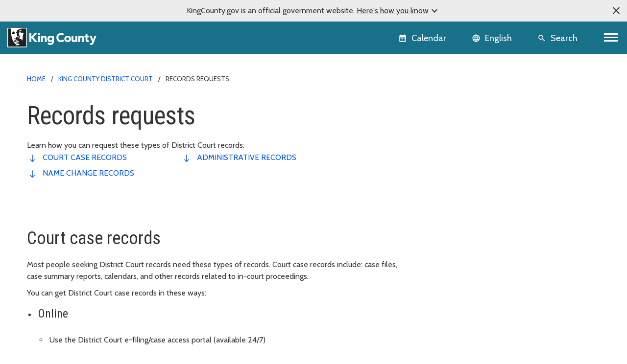

--- FILE ---
content_type: text/html; charset=utf-8
request_url: https://districtcourtsearch.kingcounty.gov/legal/case-records/records-requests
body_size: 48499
content:





<!DOCTYPE html>
<!--[if IE 9]><html lang="en" class="ie9 no-js"><![endif]-->
<!--[if !IE]><!-->
<html lang="en">
<!--<![endif]-->
<head>

        <link rel="stylesheet" href="https://cds.kingcounty.gov/styles.css" />



    
    <meta charset="utf-8" />
    <meta http-equiv="X-UA-Compatible" content="IE=edge">
    <meta http-equiv="Content-type" content="text/html; charset=utf-8">
    <meta content="width=device-width, initial-scale=1.0" name="viewport" />
    <link rel="canonical" href="/legal/case-records/records-requests" />
    <meta name="description" content="">
    <meta name="keywords" content="Courts, jails, and legal system">
    <meta name="robots" content="">
    <meta property="og:title" content="Records requests - King County, Washington" />
    <meta property="og:description" content="" />
    <meta property="og:type" content="" />
    <meta property="og:url" content="https://www.kingcounty.gov/en/court/district-court/courts-jails-legal-system/case-records/records-requests" />
    <meta property="og:image" content="" />
    <meta property="og:image:secure" content="" />
        <!-- Google Analytics - GA4 -->
        <script async src="https://www.googletagmanager.com/gtag/js?id=G-W2BH6TXD2Z"></script>
        <script>
            window.dataLayer = window.dataLayer || [];
            function gtag() { dataLayer.push(arguments); }
            gtag('js', new Date());
            gtag('config', 'G-W2BH6TXD2Z');
        </script>
        <!-- End Google Analytics -->
    <link rel="icon" href="https://cds.kingcounty.gov/favicon_kcgov.ico" type="image/x-icon" />
    <link rel="shortcut icon" href="https://cds.kingcounty.gov/favicon_kcgov.ico" type="image/x-icon" />
    <title>Records requests - King County, Washington</title>
    

    
    

</head>
<body id="mainBody" class=" albacore">
    <a href="#maincontent" class="sr-only sr-only-focusable">Skip to main content</a>
    <div class="official-notification d-none">
        <span class="note-close material-symbols-outlined" translate="no">
            close
        </span>
        <div class="note-text">
            <p>KingCounty.gov is an official government website. <span class="underline">Here's how you know<span class="material-symbols-outlined" translate="no">expand_more</span><span class="material-symbols-outlined d-none" translate="no">expand_less</span></span></p>
        </div>
        <div class="note-text-detail-wrapper">
            <div class="note-text-detail container d-none">
                <div class="row">
                    <div class="col-sm-6 col-xs-12">
                        <div class="d-flex">
                            <div class="note-image">
                                <span class="material-symbols-outlined" translate="no">
                                    account_balance
                                </span>
                            </div>
                            <div class="note-sub-detail">
                                <h3>Official government websites use .gov</h3>
                                <p>Website addresses ending in .gov belong to official government organizations in the United States.</p>
                            </div>
                        </div>
                    </div>
                    <div class="col-sm-6 col-xs-12">
                        <div class="d-flex">
                            <div class="note-image">
                                <span class="material-symbols-outlined" translate="no">
                                    lock
                                </span>
                            </div>
                            <div class="note-sub-detail">
                                <h3>Secure .gov websites use HTTPS</h3>
                                <p>A lock <span class="material-symbols-outlined" translate="no">lock</span> or https:// means you've safely connected to the .gov website. Only share sensitive information on official, secure websites.</p>
                            </div>
                        </div>
                    </div>
                </div>
            </div>
        </div>
    </div>
    <style>
        /*TODO: Move these style to main css*/
        .global-header {
            background-color: var(--primary);
        }

            .global-header .calendar-icon a:link, .global-header .calendar-icon a button, .language-selector button, .global-header .search-icon a button {
                color: #FFFFFF;
            }
            .global-header .language-selector button:hover {
                color: #ffffff;
            }
    </style>
    <header class=" global-header sticky-top">
        
<div class="container-fluid">
    <div class="row">
        
        <div class="logo-icon col-auto flex-md-fill">
            <a class="navbar-brand" href="/">
                <img src="https://cds.kingcounty.gov/kc-mlk-white.svg" alt="King County Logo" />
            </a>
        </div>
        
        <div class="calendar-icon col-auto d-flex">


<a class="align-middle d-flex" href="https://kingcounty.gov/en/calendar" tabIndex="2">
    <button class="btn btn-link">
        <span class="material-icons" translate="no">calendar_month</span>
        <span class="calendar-text d-md-inline d-none">Calendar</span>
    </button>

    
</a>



        </div>
        
        <div class="language-icon col-auto d-flex">
            <div id="languageSelector" class="dropdown language-selector align-middle d-flex">
                <div id="google_translate_element"></div>
                <button class="btn btn-link dropdown-toggle" type="button" id="languageMenuButton" data-toggle="modal" data-target="#langList" aria-haspopup="true" aria-expanded="false">
                    <span class="material-icons" translate="no">language</span>
                    <span class="language-selector-text d-md-inline d-none">English</span>
                </button>
                <div id="langList" class="modal" aria-labelledby="languageMenuButton" aria-label="Choose your language">
                    <div class="modal-dialog modal-dialog-centered" role="document">
                        <div class="modal-content">
                            <div class="modal-disclaimer">
                                <button type="button" class="close" data-dismiss="modal" aria-label="Close"><span aria-hidden="true">&times;</span></button>
                                <div class="disclaimer-text">
                                    <p>
                                        <a class="body-small" href="https://translate.google.com" target="_blank">
                                            powered by
                                            <img src="https://www.gstatic.com/images/branding/googlelogo/1x/googlelogo_color_42x16dp.png" alt="Google Translate" />
                                            Translate
                                        </a>
                                    </p>
                                    <p>We currently offer language translations on our site primarily through Google Translate. This helps visitors find and use information in the languages they speak, but the tool is not perfect. Automated translation may be inaccurate or errors may display on translated pages.</p>
                                    <p>Google Translate is an external website. King County does not control the quality or accuracy of translated content.</p>
                                </div>
                            </div>
                            <div class="modal-header">
                                <h5 class="modal-title">Language and region</h5>
                            </div>
                            <div class="modal-subheading">
                                <p>Please choose a language</p>
                            </div>
                            <div class="modal-body">
                            </div>
                        </div>
                    </div>
                </div>
            </div>

        
    </div>
        
        <div class="search-icon d-inline-flex col-auto">
            
            <a href="https://kingcounty.gov/en/search" class="align-middle d-flex">
                <button class="btn btn-link">
                    <span class="material-icons" translate="no">search</span>
                    <span class="search-text d-md-inline d-none">Search</span>
                </button>
            </a>
        </div>
        
        <div class="d-inline-flex col-auto p-0">


            <nav aria-labelledby="globalNavigation">
                <h2 id="globalNavigation" class="sr-only">Global Navigation</h2>
                <div class="navbar float-right">
                    <button class="navbar-toggler collapsed" type="button" data-toggle="collapse" data-target="#kcNav" aria-controls="navbarTogglerDemo02" aria-expanded="false" aria-label="Toggle navigation"><span></span><span></span><span></span></button>
                </div>

            </nav>
        </div>
    </div>
    <div class="row">
        
<div class="navbar-collapse collapse" id="kcNav">
    <div class="link-list-container container-md">
            <div class="link-list">

                    <h3 class="link-list-title">
                        About King County
                        <span tabindex="0" class="material-icons scroll-down-arrow" translate="no">
                            expand_more
                        </span>
                    </h3>

                <ul class="nav navbar-nav">

                            <li class="nav-item"><a class="nav-link" href="https://kingcounty.gov/en/dept/dhr/about-king-county/jobs-benefits/find-a-job">Careers</a></li>
                            <li class="nav-item"><a class="nav-link" href="https://contact.kingcounty.gov/">Contact us </a></li>
                            <li class="nav-item"><a class="nav-link" href="https://kingcounty.gov/en/shared-topics/about-king-county/departments">Departments</a></li>
                            <li class="nav-item"><a class="nav-link" href="https://kingcounty.gov/en/dept/dhr/about-king-county/hr-resources-employees-partners/employee-resources">Employee resources</a></li>
                            <li class="nav-item"><a class="nav-link" href="https://kingcounty.gov/en/independents/about-king-county/king-county-tv">King County TV (KCTV)</a></li>
                            <li class="nav-item"><a class="nav-link" href="https://kingcounty.gov/en/shared-topics/about">SEE ALL</a></li>
                </ul>
            </div>
            <div class="link-list">

                    <h3 class="link-list-title">
                        Animals, pests &amp; pets
                        <span tabindex="0" class="material-icons scroll-down-arrow" translate="no">
                            expand_more
                        </span>
                    </h3>

                <ul class="nav navbar-nav">

                            <li class="nav-item"><a class="nav-link" href="https://kingcounty.gov/en/dept/executive-services/animals-pets-pests/regional-animal-services/adopt-a-pet">Pet adoption</a></li>
                            <li class="nav-item"><a class="nav-link" href="https://kingcounty.gov/en/dept/executive-services/animals-pets-pests/regional-animal-services">Regional Animal Services (RASKC)</a></li>
                            <li class="nav-item"><a class="nav-link" href="https://kingcounty.gov/en/dept/executive-services/animals-pets-pests/regional-animal-services/pet-licenses">Pet licenses</a></li>
                            <li class="nav-item"><a class="nav-link" href="https://kingcounty.gov/en/dept/executive-services/animals-pets-pests/regional-animal-services/found-pet">Found Pets</a></li>
                            <li class="nav-item"><a class="nav-link" href="https://kingcounty.gov/en/dept/executive-services/animals-pets-pests/regional-animal-services/animal-control-response">Animal Control</a></li>
                            <li class="nav-item"><a class="nav-link" href="https://kingcounty.gov/en/dept/dph/health-safety/disease-illness/zoonotic-diseases/diseases-by-animal">Diseases from animals</a></li>
                            <li class="nav-item"><a class="nav-link" href="https://kingcounty.gov/en/dept/dph/health-safety/environmental-health/getting-rid-of-rats-mice">Getting rid of rats and mice</a></li>
                            <li class="nav-item"><a class="nav-link" href="https://kingcounty.gov/en/categories/animals-pets-pests">SEE ALL</a></li>
                </ul>
            </div>
            <div class="link-list">

                    <h3 class="link-list-title">
                        Buildings and property
                        <span tabindex="0" class="material-icons scroll-down-arrow" translate="no">
                            expand_more
                        </span>
                    </h3>

                <ul class="nav navbar-nav">

                            <li class="nav-item"><a class="nav-link" href="https://kingcounty.gov/en/dept/local-services/buildings-property/inspections/building-inspections">Building and fire inspections</a></li>
                            <li class="nav-item"><a class="nav-link" href="https://kingcounty.gov/en/dept/local-services/buildings-property/inspections/land-use-inspections">Land use inspections</a></li>
                            <li class="nav-item"><a class="nav-link" href="https://kingcounty.gov/en/dept/kcit/data-information-services/gis-center/maps-apps/parcel-viewer">Parcel viewer property search</a></li>
                            <li class="nav-item"><a class="nav-link" href="https://kingcounty.gov/en/dept/executive-services/buildings-property/treasury-operations/property-tax">Property tax payment information</a></li>
                            <li class="nav-item"><a class="nav-link" href="https://kingcounty.gov/en/dept/local-services/buildings-property/property-research-and-maps/property-research">Property research</a></li>
                            <li class="nav-item"><a class="nav-link" href="https://kingcounty.gov/en/dept/assessor/buildings-and-property/property-taxes/residential-property-taxes">Property tax assessments (residential)</a></li>
                            <li class="nav-item"><a class="nav-link" href="https://info.kingcounty.gov/assessor/esales/eSales.aspx">Parcel sales search</a></li>
                            <li class="nav-item"><a class="nav-link" href="https://blue.kingcounty.com/Assessor/eRealProperty/default.aspx">Property information - eReal property</a></li>
                            <li class="nav-item"><a class="nav-link" href="https://kingcounty.gov/en/dept/dph/health-safety/environmental-health/plumbing-gas-piping">Plumbing and gas piping</a></li>
                            <li class="nav-item"><a class="nav-link" href="https://kingcounty.gov/en/independents/buildings-and-property/property-taxes/property-tax-advisor">Property Tax Advisor</a></li>
                            <li class="nav-item"><a class="nav-link" href="https://kingcounty.gov/en/categories/buildings-property">SEE ALL</a></li>
                </ul>
            </div>
            <div class="link-list">

                    <h3 class="link-list-title">
                        Certificates, permits, and licenses
                        <span tabindex="0" class="material-icons scroll-down-arrow" translate="no">
                            expand_more
                        </span>
                    </h3>

                <ul class="nav navbar-nav">

                            <li class="nav-item"><a class="nav-link" href="https://kingcounty.gov/en/dept/executive-services/certificates-permits-licenses/records-licensing/recorders-office/marriage-licensing">Marriage licenses</a></li>
                            <li class="nav-item"><a class="nav-link" href="https://kingcounty.gov/en/dept/dph/certificates-permits-licenses/order-birth-certificate">Birth certificates</a></li>
                            <li class="nav-item"><a class="nav-link" href="https://kingcounty.gov/en/dept/local-services/certificates-permits-licenses/permits">Building and land use permits</a></li>
                            <li class="nav-item"><a class="nav-link" href="https://kingcounty.gov/en/shared-topics/certificates-permits-licenses/business-licenses">Business licenses</a></li>
                            <li class="nav-item"><a class="nav-link" href="https://kingcounty.gov/en/dept/dph/certificates-permits-licenses/order-death-certificate">Death certificates</a></li>
                            <li class="nav-item"><a class="nav-link" href="https://kingcounty.gov/en/dept/local-services/certificates-permits-licenses/permits/permits-inspections-codes-buildings-land-use/permit-forms-application-materials/fire-permits">Fire and special event permit</a></li>
                            <li class="nav-item"><a class="nav-link" href="https://kingcounty.gov/en/dept/sheriff/courts-jails-legal-system/sheriff-services/concealed-pistol-license">Gun (concealed pistol) licenses</a></li>
                            <li class="nav-item"><a class="nav-link" href="https://kingcounty.gov/en/dept/executive-services/certificates-permits-licenses/records-licensing/vehicle-vessel-licensing">Car, truck, and boat licenses</a></li>
                            <li class="nav-item"><a class="nav-link" href="https://kingcounty.gov/en/dept/dph/certificates-permits-licenses/food-business-permits">Food business permits</a></li>
                            <li class="nav-item"><a class="nav-link" href="https://kingcounty.gov/en/dept/executive-services/animals-pets-pests/regional-animal-services/pet-licenses">Pet licenses</a></li>
                            <li class="nav-item"><a class="nav-link" href="https://kingcounty.gov/en/categories/certificates-permits-licenses">SEE ALL</a></li>
                </ul>
            </div>
            <div class="link-list">

                    <h3 class="link-list-title">
                        Courts, jails, &amp; legal system
                        <span tabindex="0" class="material-icons scroll-down-arrow" translate="no">
                            expand_more
                        </span>
                    </h3>

                <ul class="nav navbar-nav">

                            <li class="nav-item"><a class="nav-link" href="https://kingcounty.gov/en/court/courts-jails-legal-system/jury-duty">Jury duty</a></li>
                            <li class="nav-item"><a class="nav-link" href="https://kingcounty.gov/en/dept/dajd/courts-jails-legal-system/facilities-programs/adult-jails-seattle-kent">Adult jails</a></li>
                            <li class="nav-item"><a class="nav-link" href="/legal/passports">Apply for a passport</a></li>
                            <li class="nav-item"><a class="nav-link" href="https://kingcounty.gov/en/dept/dajd/courts-jails-legal-system/information-services-jail-detention/locate-person-jail">Find someone in jail</a></li>
                            <li class="nav-item"><a class="nav-link" href="https://kingcounty.gov/en/dept/sheriff/courts-jails-legal-system/sheriff-services/sex-offender-registration">Sex offender registry</a></li>
                            <li class="nav-item"><a class="nav-link" href="https://kingcounty.gov/en/categories/courts-jails-legal-system">SEE ALL</a></li>
                </ul>
            </div>
            <div class="link-list">

                    <h3 class="link-list-title">
                        Data and information services
                        <span tabindex="0" class="material-icons scroll-down-arrow" translate="no">
                            expand_more
                        </span>
                    </h3>

                <ul class="nav navbar-nav">

                            <li class="nav-item"><a class="nav-link" href="https://kingcounty.gov/en/dept/kcit/data-information-services/gis-center/maps-apps">GIS maps and applications</a></li>
                            <li class="nav-item"><a class="nav-link" href="https://kingcounty.gov/en/shared-topics/data-information-services/king-county-records">Records and records requests</a></li>
                            <li class="nav-item"><a class="nav-link" href="https://kingcounty.gov/en/dept/kcit/data-information-services/gis-center/maps-apps/imap">iMap - interactive mapping tool</a></li>
                            <li class="nav-item"><a class="nav-link" href="https://kingcounty.gov/en/dept/executive-services/certificates-permits-licenses/records-licensing/recorders-office/records-search">Online records search</a></li>
                            <li class="nav-item"><a class="nav-link" href="https://kingcounty.gov/en/dept/executive-services/certificates-permits-licenses/records-licensing/recorders-office">Recorder&#39;s office</a></li>
                </ul>
            </div>
            <div class="link-list">

                    <h3 class="link-list-title">
                        Governance and leadership
                        <span tabindex="0" class="material-icons scroll-down-arrow" translate="no">
                            expand_more
                        </span>
                    </h3>

                <ul class="nav navbar-nav">

                            <li class="nav-item"><a class="nav-link" href="https://kingcounty.gov/en/shared-topics/governance-leadership/elected-officials">Elected officials (all)</a></li>
                            <li class="nav-item"><a class="nav-link" href="https://kingcounty.gov/en/dept/elections">Elections</a></li>
                            <li class="nav-item"><a class="nav-link" href="https://kingcounty.gov/en/dept/council/governance-leadership/county-council/councilmembers-districts">King County Council members</a></li>
                            <li class="nav-item"><a class="nav-link" href="https://kingcounty.gov/en/dept/executive/governance-leadership/king-county-executive/cabinet-leadership">King County Executive</a></li>
                            <li class="nav-item"><a class="nav-link" href="https://kingcounty.gov/en/categories/governance-and-leadership">SEE ALL</a></li>
                </ul>
            </div>
            <div class="link-list">

                    <h3 class="link-list-title">
                        Health and safety
                        <span tabindex="0" class="material-icons scroll-down-arrow" translate="no">
                            expand_more
                        </span>
                    </h3>

                <ul class="nav navbar-nav">

                            <li class="nav-item"><a class="nav-link" href="https://kingcounty.gov/en/dept/dph/health-safety/disease-illness/covid-19">COVID-19</a></li>
                            <li class="nav-item"><a class="nav-link" href="https://kingcounty.gov/en/dept/dph/health-safety/environmental-health">Environmental Health Services</a></li>
                            <li class="nav-item"><a class="nav-link" href="https://kingcounty.gov/en/dept/dph/health-safety/food-safety/search-restaurant-safety-ratings">Restaurant safety ratings</a></li>
                            <li class="nav-item"><a class="nav-link" href="https://kingcounty.gov/en/dept/dchs/human-social-services/behavioral-health-recovery/mental-health-services">Mental health services</a></li>
                            <li class="nav-item"><a class="nav-link" href="https://kingcounty.gov/en/categories/health-safety">SEE ALL</a></li>
                </ul>
            </div>
            <div class="link-list">

                    <h3 class="link-list-title">
                        Human and Social Services
                        <span tabindex="0" class="material-icons scroll-down-arrow" translate="no">
                            expand_more
                        </span>
                    </h3>

                <ul class="nav navbar-nav">

                            <li class="nav-item"><a class="nav-link" href="https://kingcounty.gov/en/dept/dchs/human-social-services/behavioral-health-recovery/crisis-services">Crisis services</a></li>
                            <li class="nav-item"><a class="nav-link" href="https://kingcounty.gov/en/dept/dchs/human-social-services/community-funded-initiatives/best-starts-for-kids">Best Starts for Kids</a></li>
                            <li class="nav-item"><a class="nav-link" href="https://kingcounty.gov/en/dept/dchs/human-social-services/behavioral-health-recovery/mental-health-services">Mental health services</a></li>
                            <li class="nav-item"><a class="nav-link" href="https://find-human-services.kingcounty.gov/">Housing, finance, and other services</a></li>
                            <li class="nav-item"><a class="nav-link" href="https://kingcounty.gov/en/dept/dchs/human-social-services/king-county-veterans-program">Veterans Program</a></li>
                            <li class="nav-item"><a class="nav-link" href="https://kingcounty.gov/en/dept/dchs/human-social-services/behavioral-health-recovery/bhrd">Behavioral health and recovery</a></li>
                </ul>
            </div>
            <div class="link-list">

                    <h3 class="link-list-title">
                        Nature and recreation
                        <span tabindex="0" class="material-icons scroll-down-arrow" translate="no">
                            expand_more
                        </span>
                    </h3>

                <ul class="nav navbar-nav">

                            <li class="nav-item"><a class="nav-link" href="https://kingcounty.gov/en/dept/dnrp/nature-recreation/environment-ecology-conservation/noxious-weeds">Noxious weeds</a></li>
                            <li class="nav-item"><a class="nav-link" href="https://kingcounty.gov/en/dept/dnrp/nature-recreation/parks-recreation/king-county-parks/parks/marymoor">Marymoor Park</a></li>
                            <li class="nav-item"><a class="nav-link" href="https://kingcounty.gov/en/dept/dnrp/nature-recreation/parks-recreation/king-county-parks">Parks and recreation</a></li>
                            <li class="nav-item"><a class="nav-link" href="https://kingcounty.gov/en/dept/dnrp/nature-recreation/parks-recreation/king-county-parks/rentals">Facility rentals</a></li>
                            <li class="nav-item"><a class="nav-link" href="https://kingcounty.gov/en/dept/executive/governance-leadership/climate-office">Climate change</a></li>
                            <li class="nav-item"><a class="nav-link" href="https://kingcounty.gov/en/dept/dnrp/nature-recreation/environment-ecology-conservation/flood-services/warning-system">Flood service warning system</a></li>
                            <li class="nav-item"><a class="nav-link" href="https://kingcounty.gov/en/categories/nature-recreation">SEE ALL</a></li>
                </ul>
            </div>
            <div class="link-list">

                    <h3 class="link-list-title">
                        Transit, transportation, and roads
                        <span tabindex="0" class="material-icons scroll-down-arrow" translate="no">
                            expand_more
                        </span>
                    </h3>

                <ul class="nav navbar-nav">

                            <li class="nav-item"><a class="nav-link" href="https://kingcounty.gov/en/dept/metro/routes-and-service/schedules-and-maps">Metro schedules and maps</a></li>
                            <li class="nav-item"><a class="nav-link" href="https://kingcounty.gov/en/dept/metro/travel-options/water-taxi">Water Taxi</a></li>
                            <li class="nav-item"><a class="nav-link" href="https://kingcounty.gov/en/dept/metro/fares-and-payment/ways-to-pay/transit-go-ticket">Transit GO ticket</a></li>
                            <li class="nav-item"><a class="nav-link" href="https://kingcounty.gov/en/dept/metro/fares-and-payment/prices">Metro fares</a></li>
                            <li class="nav-item"><a class="nav-link" href="https://kingcounty.gov/en/dept/local-services/transit-transportation-roads/roads-and-bridges/traffic-cameras">Traffic cameras</a></li>
                            <li class="nav-item"><a class="nav-link" href="https://kingcounty.gov/en/dept/local-services/transit-transportation-roads/roads-and-bridges/road-closures">Road closures</a></li>
                            <li class="nav-item"><a class="nav-link" href="https://kingcounty.gov/en/dept/metro/travel-options/rail">Rail travel</a></li>
                            <li class="nav-item"><a class="nav-link" href="https://kingcounty.gov/en/dept/metro/travel-options/metro-flex">Metro Flex</a></li>
                            <li class="nav-item"><a class="nav-link" href="https://kingcounty.gov/en/categories/transit-transportation-roads">SEE ALL</a></li>
                </ul>
            </div>
            <div class="link-list">

                    <h3 class="link-list-title">
                        Waste services
                        <span tabindex="0" class="material-icons scroll-down-arrow" translate="no">
                            expand_more
                        </span>
                    </h3>

                <ul class="nav navbar-nav">

                            <li class="nav-item"><a class="nav-link" href="https://kingcounty.gov/en/dept/dnrp/waste-services/garbage-recycling-compost/solid-waste-facilities">Solid waste facilities</a></li>
                            <li class="nav-item"><a class="nav-link" href="https://kingcounty.gov/en/dept/dnrp/waste-services/garbage-recycling-compost/solid-waste-programs/circular-economy/mattresses">Mattress disposal/recycling</a></li>
                            <li class="nav-item"><a class="nav-link" href="https://kingcounty.gov/en/dept/dnrp/waste-services/garbage-recycling-compost/solid-waste-programs/food-waste-prevention">Reducing food waste</a></li>
                            <li class="nav-item"><a class="nav-link" href="https://kingcounty.gov/en/dept/dnrp/waste-services/wastewater-treatment/sewer-system-services/capacity-charge">Wastewater capacity charge</a></li>
                            <li class="nav-item"><a class="nav-link" href="https://kingcounty.gov/en/dept/dnrp/waste-services/garbage-recycling-compost/services/paint-recycling">Paint recycling</a></li>
                            <li class="nav-item"><a class="nav-link" href="https://kingcounty.gov/en/dept/dnrp/waste-services/garbage-recycling-compost/services">Garbage, recycling, and compost services</a></li>
                            <li class="nav-item"><a class="nav-link" href="https://kingcounty.gov/en/dept/dnrp/waste-services/garbage-recycling-compost/services/food-yard-waste">Compost and yard waste</a></li>
                            <li class="nav-item"><a class="nav-link" href="https://kingcounty.gov/en/dept/dnrp/waste-services/hazardous-waste-program">Hazardous Waste Program</a></li>
                            <li class="nav-item"><a class="nav-link" href="https://kingcounty.gov/en/categories/waste-services">SEE ALL</a></li>
                </ul>
            </div>
    </div>
</div>

    </div>
</div>

    </header>
    <script src="https://cds.kingcounty.gov/cookies.js"></script>

<div class="alert-wrapper">
</div>

<script type="text/javascript">
    function onKeyPressDisableMe(e, alertId) {
        if (e.keyCode == 32 || e.keyCode == 13) {
            setCookie('KCGov-Alerts', alertId);
            return false;
        }
    }
</script>


    <main id="maincontent">
        <div class="">
<div class="container">
    <nav aria-label="breadcrumb">
        <ol class="breadcrumb">
                    <li class="breadcrumb-item">
                                <a href="https://kingcounty.gov/en/">Home</a>

                    </li>
                    <li class="breadcrumb-item">
                                <a href="/">King County District Court</a>

                    </li>
                    <li class="breadcrumb-item">
                                <span>Records requests</span>

                    </li>
        </ol>
    </nav>
</div>            


<div class=" pt-small pb-small  ">
    <div class="two-col-container container">
        <div class="row">
            <div class="col-md-12 col-lg-8">
                
<header class="container">
    <div class="page-heading">
<h1>Records requests</h1><div class="summary-text">Learn how you can request these types of District Court records:</div>    </div>
</header><div id="toc-links"></div>
            </div>
            <aside class="col-md-12 col-lg-4 right-rail">
                
            </aside>
        </div>
    </div>
</div>
        </div>
        <div class="">
            


<div class=" pt-large pb-large border-bottom-overcast ">
    <div class="two-col-container container">
        <div class="row">
            <div class="col-md-12 col-lg-8">
                
<a id="court-case-records" data-toc-anchor="court case records"></a>





<div class="rich-text"><h2>Court case records</h2>
<p>Most people seeking District Court records need these types of records. Court case records include:&nbsp;case files, case summary reports, calendars, and other records related to in-court proceedings.</p>
<p>You can get District Court case records in these ways:</p>
<ul>
    <li>
    <h3>Online</h3>
    <ul>
        <li>Use the District Court e-filing/case access portal (available 24/7)</li>
        <li>Register for a free e-filing/case access portal <a href="https://kcdc-efiling.kingcounty.gov/ecourt/?q=node/401">account</a>
        <ul>
            <li>To access case records via the portal, you must be either:</li>
            <li>A Washington Attorney User</li>
            <li>Government User</li>
            <li>Registered Public User who has received a King County District Court token to access records in a case you are a party to
            <ul>
                <li>You can request a token for your case by calling <a href="tel:+1206-205-9200">206 205-9200</a></li>
            </ul>
            </li>
        </ul>
        </li>
    </ul>
    </li>
</ul>
<ul>
    <li>Log-in to the District Court <a href="https://kcdc-efiling.kingcounty.gov/ecourt/">e-filing/case access portal</a>
    <ul>
        <li>Click on the “Case Search” tab</li>
        <li>Search for a case, by case number, last name (first name is optional) or company name</li>
    </ul>
    </li>
</ul>
<p>&nbsp;</p>
<ul>
    <li>
    <h3>In-person
    </h3>
    <ul>
        <li>Visit&nbsp;any&nbsp;<a href="/locations">King County District Court courthouse location</a>, Monday through Friday, 8:30 am to 4:30 pm</li>
        <li>You can use the Court’s public computer terminals or ask the court clerks for help</li>
    </ul>
    </li>
</ul>
<ul>
    <li>
    <h3>Email
    </h3>
    <ul>
        <li>Fill out the <a href="https://cdn.kingcounty.gov/-/media/king-county/courts/district-court/forms_resources_library_docs/records-request-forms/case-records-request-form-reformat-dec-2024.pdf?rev=ab3ecf672f234785ae2f263737e3eedd&amp;hash=517CF16637CB6AC857D0694A2F9FCA29">Request for Court Records</a> form</li>
        <li>Email the completed form to: <a href="mailto:kcdc.webmaster@kingcounty.gov">kcdc.webmaster@kingcounty.gov</a></li>
    </ul>
    </li>
</ul>
<h3>&nbsp;Other court case records resources</h3>
<ul>
    <li><strong></strong><a href="https://www.kingcounty.gov/courts/clerk/access-records/records.asp">King County Superior Court</a></li>
    <li><a href="https://www.seattle.gov/courts/for-attorneys/case-information-and-criminal-records">Seattle Municipal Court</a></li>
    <li><a href="https://www.courts.wa.gov/dataDis/">Washington Administrative Office of the Courts (AOC)</a></li>
</ul></div>
            </div>
            <aside class="col-md-12 col-lg-4 right-rail">
                
            </aside>
        </div>
    </div>
</div>


<div class=" pt-large pb-large border-bottom-overcast ">
    <div class="two-col-container container">
        <div class="row">
            <div class="col-md-12 col-lg-8">
                
<a id="name-change-records" data-toc-anchor="name change records"></a>





<div class="rich-text"><h2>Name change records</h2>
<p>Name change records relate to a change in your legal name, as granted by the Court.</p>
<p>After a District Court judge grants a name change request, the Court files the Name Change Order with the King County Recorder&rsquo;s Office.</p>
<ul>
    <li>For name changes after August 1, 1991, go to the <a href="https://kingcounty.gov/en/legacy/depts/records-licensing/recorders-office.aspx">Recorder&rsquo;s Office</a> website to request certified copies</li>
    <li>For name changes before July 31, 1991, contact <a href="https://kingcounty.gov/en/dept/dja/courts-jails-legal-system/case-records/records-access">King County Superior Court</a></li>
</ul></div>
            </div>
            <aside class="col-md-12 col-lg-4 right-rail">
                
            </aside>
        </div>
    </div>
</div>


<div class=" pt-large pb-large border-bottom-overcast ">
    <div class="two-col-container container">
        <div class="row">
            <div class="col-md-12 col-lg-8">
                
<a id="administrative-records" data-toc-anchor="administrative records"></a>





<div class="rich-text"><h2>Administrative records</h2>
<p>Administrative records relate to the management, supervision, or administration of the Court.<br />
<br />
District Court handles administrative records requests per Washington State Courts General Rule <a href="http://www.courts.wa.gov/newsinfo/publication/GeneralRule31_1.pdf" class="link-icon-outbound">(GR) 31.1</a> and District Court policy <a href="https://cdn.kingcounty.gov/-/media/king-county/courts/district-court/records-request-page-documents/opr-2015-08----gr-31-1-policy.pdf?rev=a033f476e53543e7bbab37bc421e55c7&amp;hash=65F8EBB599D175616FD323ACCE933CEB">OPR 2015-08.</a><br />
&nbsp;<br />
You must submit your request for administrative records in writing.</p>
<ul>
    <li>Fill out a <a href="https://cdn.kingcounty.gov/-/media/king-county/courts/district-court/forms_resources_library_docs/records-request-forms/administrative_records_request_form.pdf?rev=d94ac6ce95c64de4ba0a76fd34f702e8&amp;hash=36FE4728E53134BB56B719170863859F">Request for Administrative Public Records</a> form
    <ul>
        <li><strong>Do not use this form to request case records. </strong>Refer to Court case records</li>
    </ul>
    </li>
    <li>Send your completed form to the email or mailing address shown on the form</li>
</ul>
<h3>Limitations on administrative records requests</h3>
<p>
When processing administrative records requests, District Court cannot:</p>
<ul>
    <li>Answer questions involving general research or compiling of information</li>
    <li>Perform legal research</li>
    <li>Create a record if a record does not currently exist</li>
</ul>
<h3>Costs and fees</h3>
<p>To offset costs, the Court charges $30 per hour for administrative records requests that take more than 1 hour of staff time.</p>
<p>We will let you know in advance if there will be a cost to process your request. You must pay any fees before the Court will complete your request.</p>
<h3>Appeal a public records decision</h3>
<p>If you disagree with a decision on denial or redaction of an administrative record, you may request a review of that decision. You must submit your request for review within 90 days of the Public Records Officer's decision. Use the <a href="https://cdn.kingcounty.gov/-/media/king-county/courts/district-court/records-request-page-documents/request-for-review-of-admin-records-decision.pdf?rev=0c6e49bf04d649759ab6a16d1ac27914&amp;hash=CB06D7ECB014E9F4C8BC3AEC7115699A">Request for Review</a> form. Refer to&nbsp;<a href="https://cdn.kingcounty.gov/-/media/king-county/courts/district-court/records-request-page-documents/opr-2015-08----gr-31-1-policy.pdf?rev=a033f476e53543e7bbab37bc421e55c7&amp;hash=65F8EBB599D175616FD323ACCE933CEB" style="background-color: #ffffff; font-size: 1rem;">OPR 2015-08</a><span style="font-size: 1rem;">&nbsp;for details.</span></p></div>
            </div>
            <aside class="col-md-12 col-lg-4 right-rail">
                
            </aside>
        </div>
    </div>
</div>
        </div>
    </main>
    <footer class="footer">
        
<div class="index-strip">
    <div class="container">
        <ul>
            <li class="d-none d-md-block"><a href="https://kingcounty.gov/en/index">Index</a></li>
                    <li><a href="https://kingcounty.gov/en/index/#A">A</a></li>
                    <li><a href="https://kingcounty.gov/en/index/#B">B</a></li>
                    <li><a href="https://kingcounty.gov/en/index/#C">C</a></li>
                    <li><a href="https://kingcounty.gov/en/index/#D">D</a></li>
                    <li><a href="https://kingcounty.gov/en/index/#E">E</a></li>
                    <li><a href="https://kingcounty.gov/en/index/#F">F</a></li>
                    <li><a href="https://kingcounty.gov/en/index/#G">G</a></li>
                    <li><a href="https://kingcounty.gov/en/index/#H">H</a></li>
                    <li><a href="https://kingcounty.gov/en/index/#I">I</a></li>
                    <li><a href="https://kingcounty.gov/en/index/#J">J</a></li>
                    <li><a href="https://kingcounty.gov/en/index/#K">K</a></li>
                    <li><a href="https://kingcounty.gov/en/index/#L">L</a></li>
                    <li><a href="https://kingcounty.gov/en/index/#M">M</a></li>
                    <li><a href="https://kingcounty.gov/en/index/#N">N</a></li>
                    <li><a href="https://kingcounty.gov/en/index/#O">O</a></li>
                    <li><a href="https://kingcounty.gov/en/index/#P">P</a></li>
                    <li><a href="https://kingcounty.gov/en/index/#Q">Q</a></li>
                    <li><a href="https://kingcounty.gov/en/index/#R">R</a></li>
                    <li><a href="https://kingcounty.gov/en/index/#S">S</a></li>
                    <li><a href="https://kingcounty.gov/en/index/#T">T</a></li>
                    <li><a href="https://kingcounty.gov/en/index/#U">U</a></li>
                    <li><a href="https://kingcounty.gov/en/index/#V">V</a></li>
                    <li><a href="https://kingcounty.gov/en/index/#W">W</a></li>
                    <li><a href="https://kingcounty.gov/en/index/#X">X</a></li>
                    <li><a href="https://kingcounty.gov/en/index/#Y">Y</a></li>
                    <li><a href="https://kingcounty.gov/en/index/#Z">Z</a></li>
        </ul>
    </div>
</div>


<nav aria-labelledby="footerLinks" class="footer-nav">
    <div class="container">
        <h2 id="footerLinks" class="sr-only">Footer Links</h2>
        <div class="row">
            <div class="col-md-3 d-flex align-items-center">
                <div class="footer-social-links d-flex">
                    <a href="https://www.facebook.com/KingCountyWA">
<img src="https://cdn.kingcounty.gov/-/media/king-county/icons/home-page/social-media/fb_icon" alt="King County Facebook page" /></a>
<a href="https://www.linkedin.com/company/king-county">
<img alt="King County linkedin page" src="https://cdn.kingcounty.gov/-/media/king-county/icons/home-page/social-media/lin_icon" /></a>
<a href="https://nextdoor.com/agency-detail/wa/king-county/king-county-washington/">
<img alt="King County nextdoor page" src="https://cdn.kingcounty.gov/-/media/king-county/icons/home-page/social-media/nextdoor_icon?la=en&hash=9DF93104-2186-4A36-9366-06A9B503DA8D&ver=1" /></a>

                </div>
            </div>
            <div class="col-md-3">
                <div class="link-list link-list-border link-list-border-left ">
                    
                    <ul>

                            <li><a href="https://kingcounty.gov/en/shared-topics/about-king-county/website/terms-of-use">Terms of use</a></li>
                            <li><a href="https://kingcounty.gov/en/shared-topics/about-king-county/website/privacy">Privacy</a></li>
                            <li><a href="https://data.kingcounty.gov/">Data transparency</a></li>
                    </ul>
                </div>
            </div>
            <div class="col-md-3">
                <div class="link-list link-list-border link-list-border-left ">
                    
                    <ul>

                            <li><a href="https://contact.kingcounty.gov/">Contact us</a></li>
                            <li><a href="https://directory.kingcounty.gov/EmpSearch.asp">Directory</a></li>
                            <li><a href="https://kingcounty.gov/en/shared-topics/governance-leadership/elected-officials">Elected officials</a></li>
                            <li><a href="https://kingcounty.gov/en/dept/executive/about-king-county/customer-service">Customer service</a></li>
                    </ul>
                </div>
            </div>
            <div class="col-md-3">


                <div class="link-list link-list-border link-list-border-left ">
                    
                    <ul>

                            <li><a href="https://kingcounty.gov/en/shared-topics/about-king-county/departments">Departments</a></li>
                            <li><a href="https://kingcounty.gov/en/shared-topics/about-king-county/buildings-locations">Office locations</a></li>
                            <li><a href="https://kingcounty.gov/en/shared-topics/about-king-county/holiday-closures-impacts">Holidays and closures</a></li>
                            <li><a href="https://kingcounty.gov/en/dept/dhr/about-king-county/hr-resources-employees-partners/employee-resources">Employee resources</a></li>
                            <li><a href="https://kingcounty.gov/en/dept/dhr/about-king-county/jobs-benefits/find-a-job">Jobs</a></li>
                    </ul>
                </div>
            </div>
        </div>
    </div>
</nav>


<div class="footer-legal">
    <div class="container">
        <div class="row">
            <div class="col-sm-8">
                <ul>
                                        <li>
                                            <a href="https://kingcounty.gov/en/shared-topics/about-king-county/accessibility-disability-resources">Accessibility</a>
                                        </li>
                            </ul>
            </div>
            <div class="col-sm-4">
                    <p>&#169; King County, WA 2026</p>
            </div>
        </div>
    </div>
</div>
    </footer>
    <span class="material-icons floating-action-button" translate="no" aria-label="Back to Top">expand_less</span>
    <script src="https://cdnjs.cloudflare.com/ajax/libs/popper.js/1.11.0/umd/popper.min.js" integrity="sha384-b/U6ypiBEHpOf/4+1nzFpr53nxSS+GLCkfwBdFNTxtclqqenISfwAzpKaMNFNmj4" crossorigin="anonymous"></script>
        <script src="https://cds.kingcounty.gov/index.js"></script>




        <script type="text/javascript">
            /*<![CDATA[*/
            (function () {
                var sz = document.createElement('script'); sz.type = 'text/javascript'; sz.async = true;
                sz.src = '//siteimproveanalytics.com/js/siteanalyze_6343622.js';
                var s = document.getElementsByTagName('script')[0]; s.parentNode.insertBefore(sz, s);
            })();
            /*]]>*/
        </script>
    
    


    

        <!-- 00:00:00.0086446 -->
        <!-- kingcounty.gov -->

</body>
</html>
